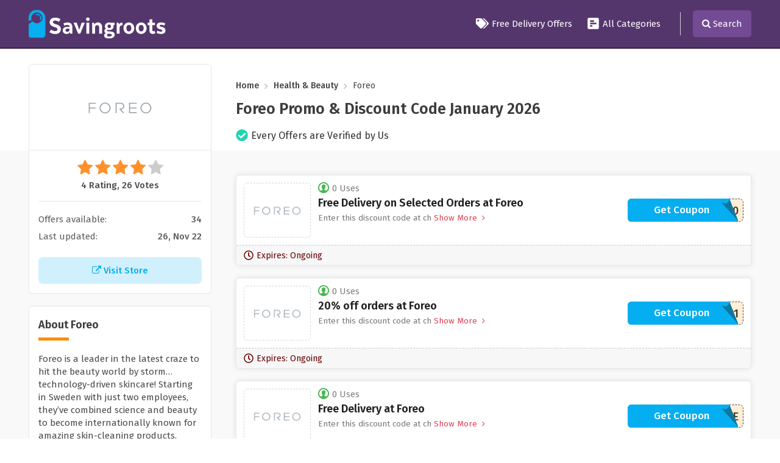

--- FILE ---
content_type: text/html; charset=UTF-8
request_url: https://www.savingroots.com/store/foreo-international-discount-codes
body_size: 12849
content:

<!DOCTYPE html>
<html lang="en">
<head>
<meta http-equiv="Content-Type" content="text/html; charset=utf-8" />
<meta name="csrf-token" content="3f189b764ee9c0d56b86a3df38157e44" />
<meta name="viewport" content="width=device-width, initial-scale=1">
<link rel="icon" href="https://www.savingroots.com/assets/uploads/required/1987654352_sr_favicon.png" type="image/gif" >
<title>10% Off w/ Foreo Promo Codes January 2026</title>
<meta name="description" content="Average saving of $20 on Foreo discount codes having 34 deals for you to avail discount at checkout. Use our verified Foreo promo code & save now."/><link rel="stylesheet" href="https://www.savingroots.com/assets/theme/css/all.min.css"/>
<meta name=’lhverifycode’ content=”32dc01246faccb7f5b3cad5016dd5033” />
<!-- Ganet site verification 53effe064026ed099e1b -->
<meta name="google-site-verification" content="pZU5rMNiKTdUicrtBDYq4SseKRDwy7MBLxGaQdoJ3qY" />
<script async custom-element="amp-skimlinks" src="https://cdn.ampproject.org/v0/amp-skimlinks-0.1.js"></script>
 <meta name='webgains-site-verification' content='zcfpqf0a' />
<meta name="verify-admitad" content="ede73938e6" />
<meta name="partnerboostverifycode" content="32dc01246faccb7f5b3cad5016dd5033">
<meta name="partnerboostverifycode" content="32dc01246faccb7f5b3cad5016dd5033" />
<meta name="linkbuxverifycode" content="32dc01246faccb7f5b3cad5016dd5033" />
<meta name="linkbuxverifycode" content="32dc01246faccb7f5b3cad5016dd5033" /></head>
<body>
<input type="hidden" value="single_store" class="page_name"/>
<input type="hidden" value="https://www.savingroots.com/" id="sitebase_url"/>
<div class="main-header">
  <div id="main-menu" class="wa-main-menu main-menu">
    <div class="wathemes-menu relative">
      <div class="navbar navbar-default theme-bg mar0" role="navigation">
        <div class="container">
          <div class="row">
            <div class="col-md-12">
              <div class="flexed header-flex">
                <div class="web_logo">
                  <a href="https://www.savingroots.com/">
                    <img class="site_logo" src="https://www.savingroots.com/assets/uploads/required/234245751_SR_LOGO.png" />
                  </a>
                </div>
                <ul class="navigation-menu">
                  <li><a href="https://www.savingroots.com/free-delivery-offers"><span class="svg_icon"><svg aria-hidden="true" focusable="false" data-prefix="fas" data-icon="tags" class="svg-inline--fa fa-tags fa-w-20" role="img" xmlns="http://www.w3.org/2000/svg" viewBox="0 0 640 512"><path  d="M497.941 225.941L286.059 14.059A48 48 0 0 0 252.118 0H48C21.49 0 0 21.49 0 48v204.118a48 48 0 0 0 14.059 33.941l211.882 211.882c18.744 18.745 49.136 18.746 67.882 0l204.118-204.118c18.745-18.745 18.745-49.137 0-67.882zM112 160c-26.51 0-48-21.49-48-48s21.49-48 48-48 48 21.49 48 48-21.49 48-48 48zm513.941 133.823L421.823 497.941c-18.745 18.745-49.137 18.745-67.882 0l-.36-.36L527.64 323.522c16.999-16.999 26.36-39.6 26.36-63.64s-9.362-46.641-26.36-63.64L331.397 0h48.721a48 48 0 0 1 33.941 14.059l211.882 211.882c18.745 18.745 18.745 49.137 0 67.882z"></path></svg></span> Free Delivery Offers</a></li>
                  <!--<li><a href="https://www.savingroots.com/stores"><span class="svg_icon"><svg xmlns="http://www.w3.org/2000/svg" version="1.0" viewBox="0 0 980.000000 874.000000" preserveAspectRatio="xMidYMid meet"><g transform="translate(0.000000,874.000000) scale(0.100000,-0.100000)"  stroke="none"><path d="M540 8185 l0 -545 4360 0 4360 0 0 545 0 545 -4360 0 -4360 0 0 -545z"/><path d="M267 5732 l-268 -1367 1 -547 0 -548 270 0 270 0 0 -1635 0 -1635 2728 2 2727 3 3 1632 2 1633 1085 0 1085 0 0 -1635 0 -1635 545 0 545 0 0 1635 0 1635 270 0 270 0 0 548 1 547 -268 1367 -268 1368 -4365 0 -4365 0 -268 -1368z m4633 -3547 l0 -1085 -1632 2 -1633 3 -3 1083 -2 1082 1635 0 1635 0 0 -1085z"/></g></svg></span>All Stores</a></li>-->
                  <li><a href="https://www.savingroots.com/categories"><span class="svg_icon">
			<svg aria-hidden="true" focusable="false" data-prefix="fas" data-icon="poll-h" class="svg-inline--fa fa-poll-h fa-w-14" role="img" xmlns="http://www.w3.org/2000/svg" viewBox="0 0 448 512"><path  d="M448 432V80c0-26.5-21.5-48-48-48H48C21.5 32 0 53.5 0 80v352c0 26.5 21.5 48 48 48h352c26.5 0 48-21.5 48-48zM112 192c-8.84 0-16-7.16-16-16v-32c0-8.84 7.16-16 16-16h128c8.84 0 16 7.16 16 16v32c0 8.84-7.16 16-16 16H112zm0 96c-8.84 0-16-7.16-16-16v-32c0-8.84 7.16-16 16-16h224c8.84 0 16 7.16 16 16v32c0 8.84-7.16 16-16 16H112zm0 96c-8.84 0-16-7.16-16-16v-32c0-8.84 7.16-16 16-16h64c8.84 0 16 7.16 16 16v32c0 8.84-7.16 16-16 16h-64z"></path></svg></span> All Categories</a></li>
                  <li class="li-seperator"></li>
                  <!-- <li class="search-li"><a href="javascript:void(0)" class="searchbtn">Search <i class="fa fa-search" style="margin-left:3px"></i> </a></li> -->
                </ul>
                <div class="open_menu_btn"><svg aria-hidden="true" focusable="false" data-prefix="fas" data-icon="bars" class="svg-inline--fa fa-bars fa-w-14" role="img" xmlns="http://www.w3.org/2000/svg" viewBox="0 0 448 512"><path d="M16 132h416c8.837 0 16-7.163 16-16V76c0-8.837-7.163-16-16-16H16C7.163 60 0 67.163 0 76v40c0 8.837 7.163 16 16 16zm0 160h416c8.837 0 16-7.163 16-16v-40c0-8.837-7.163-16-16-16H16c-8.837 0-16 7.163-16 16v40c0 8.837 7.163 16 16 16zm0 160h416c8.837 0 16-7.163 16-16v-40c0-8.837-7.163-16-16-16H16c-8.837 0-16 7.163-16 16v40c0 8.837 7.163 16 16 16z"></path></svg> <span>Menu</span></div>
                <div class="search-icon"><i class="fa fa-search"></i> <span>Search</span></div>
              </div>
            </div>
          </div>
        </div>
      </div>
    </div>
    <div id="search-open" class="top-search">
      <div class="container">
        <div class="row">
          <div class="col-lg-9 col-lg-push-1">
            <form action="https://www.savingroots.com/async/ajax/search" class="search-bar form-search" id="search_form_indet" method="post" accept-charset="utf-8">
<input type="hidden" name="_token" value="3f189b764ee9c0d56b86a3df38157e44" />                                                                    
              <input type="search" name="search_query" autocomplete="off" id="search-textbox" class="form-control" placeholder="Search Thousands of Discounts in SavingRoots">
              <span class="form-search-icon"><i class="fa fa-search"></i></span>
            </form>                        <div class="search-result-operator">
                              <ul class="ls-list">
                                                      <li><a href="https://www.savingroots.com/store/yandy-coupon-code"> <img class="lazySearchImageLoad" data-src="https://www.savingroots.com/assets/uploads/stores/1186635636_yandy.jpg"> Yandy </a></li>
                                                      <li><a href="https://www.savingroots.com/store/money-clothing-discount-code"> <img class="lazySearchImageLoad" data-src="https://www.savingroots.com/assets/uploads/stores/1725060869_Money_Clothing.png"> Money Clothing </a></li>
                                                      <li><a href="https://www.savingroots.com/store/ariat"> <img class="lazySearchImageLoad" data-src="https://www.savingroots.com/assets/uploads/stores/715954817_Ariat.png"> Ariat </a></li>
                                                      <li><a href="https://www.savingroots.com/store/shoeaholics-discount-code"> <img class="lazySearchImageLoad" data-src="https://www.savingroots.com/assets/uploads/stores/1990119558_shoeaholics.jpg"> Shoeaholics </a></li>
                                                      <li><a href="https://www.savingroots.com/store/felina-coupon-code"> <img class="lazySearchImageLoad" data-src="https://www.savingroots.com/assets/uploads/stores/1442311231_Felina.png"> Felina </a></li>
                                  </ul>
                          </div>
          </div>
        </div>
      </div>
    </div>
  </div>
</div>

<div class="section single-store profile-section">
  <div class="container">
    <div class="row">
      <div class="col-lg-12">
        <div class="flex-container">
          <div class="fixed-width">
            <div class="store-pc">
            <a href="https://www.savingroots.com/out/foreo-international-discount-codes" target="_blank">
              <div class="web_imagebox">
                <img class="lazy" data-src="https://www.savingroots.com/assets/uploads/stores/1427914067.png">
              </div>
              </a>
            </div>
          </div>
          <div class="flexible-width">
            <nav aria-label="breadcrumbs" class="rank-math-breadcrumb">
              <p>
                <a href="https://www.savingroots.com/">Home</a>
                <span class="separator"><i class="fa fa-angle-right" aria-hidden="true"></i></span>
                                  <a href="https://www.savingroots.com/category/health-and-beauty">Health & Beauty</a>
                                <span class="separator"><i class="fa fa-angle-right" aria-hidden="true"></i></span>
                <span class="last">Foreo</span>
              </p>
            </nav>
            <h1 class="store-title">Foreo   Promo & Discount Code   January  2026</h1>
            <div class="verified-store-check">
              <svg aria-hidden="true" focusable="false" data-prefix="fas" data-icon="check-circle" class="svg-inline--fa fa-check-circle fa-w-16" role="img" xmlns="http://www.w3.org/2000/svg" viewBox="0 0 512 512"><path d="M504 256c0 136.967-111.033 248-248 248S8 392.967 8 256 119.033 8 256 8s248 111.033 248 248zM227.314 387.314l184-184c6.248-6.248 6.248-16.379 0-22.627l-22.627-22.627c-6.248-6.249-16.379-6.249-22.628 0L216 308.118l-70.059-70.059c-6.248-6.248-16.379-6.248-22.628 0l-22.627 22.627c-6.248 6.248-6.248 16.379 0 22.627l104 104c6.249 6.249 16.379 6.249 22.628.001z"></path></svg>              <span>Every Offers are Verified by Us</span>
            </div>
          </div>
        </div>
      </div>
    </div>
  </div>
</div>
<div class="section bg store-main-wrapper" style="padding:0">
  <div class="container">
    <div class="row">
      <div class="col-lg-12">
        <div class="flex-container">
          <div class="fixed-width">
            <div class="panel store-first">
              <div class="rating-stars">
                <ul id="stars" data-store-id="504">
                  <li class="star selected" title="Poor" data-value="1">
                  <i class="fa fa-star"></i>
                  </li>
                  <li class="star selected" title="Fair" data-value="2">
                  <i class="fa fa-star"></i>
                  </li>
                  <li class="star selected" title="Good" data-value="3">
                  <i class="fa fa-star"></i>
                  </li>
                  <li class="star selected" title="Excellent" data-value="4">
                  <i class="fa fa-star"></i>
                  </li>
                  <li class="star " title="WOW!!!" data-value="5">
                  <i class="fa fa-star"></i>
                  </li>
                </ul>
                <p>4 Rating, 26 Votes</p>
              </div>


              
              <ul class="about-stores-counts">
                <li>Offers available: <strong>34</strong></li>
                <li>Last updated: <strong>26, Nov 22</strong></li>
              </ul>


              <a href="https://www.savingroots.com/out/foreo-international-discount-codes" class="store-visit-btn" target="_blank">
                <i class="fa fa-external-link"></i> Visit Store
              </a>
            </div>
            

                          <div class="panel">
                <h2 class="panel-title">About Foreo</h2>
                <div class="store-description">
                    <p>Foreo is a leader in the latest craze to hit the beauty world by storm… technology-driven skincare! Starting in Sweden with just two employees, they’ve combined science and beauty to become internationally known for amazing skin-cleaning products.</p> <p>The Foreo Luna, the award-winning electric facial cleansing brush, is the signature creation, and you can now shop extensive range of skincare devices, products, and electric toothbrushes. Brushes even have inbuilt technology to tell you your skin’s hydration and oil levels within seconds.</p> <p>When it comes to the next era of beauty, Foreo is at the forefront with products that will leave your skin clean, clear, and fabulous, whatever your skin type.</p>   
                </div>
              </div>
            
                        <div class="panel with-border related-categories">
              <h2 class="panel-title">Retated Categories</h2>
              <div class="cubes-block">
                                  <span class="single-cube">
                    <a href="https://www.savingroots.com/category/health-and-beauty">Health & Beauty</a>
                  </span>
                              </div>
            </div>
            
                                    <div class="panel with-border related-categories">
              <h2 class="panel-title">Similar Stores</h2>
              <div class="cubes-block">
                                  <span class="single-cube">
                    <a href="https://www.savingroots.com/store/watermans-discount-codes">Watermans</a>
                  </span>
                                  <span class="single-cube">
                    <a href="https://www.savingroots.com/store/reverse-life-discount-codes">Reverse Life</a>
                  </span>
                                  <span class="single-cube">
                    <a href="https://www.savingroots.com/store/beauty-expert-discount-codes">Beauty Expert</a>
                  </span>
                                  <span class="single-cube">
                    <a href="https://www.savingroots.com/store/optifast-discount-codes">Optifast</a>
                  </span>
                                  <span class="single-cube">
                    <a href="https://www.savingroots.com/store/go-groopie-discount-codes">Go Groopie</a>
                  </span>
                                  <span class="single-cube">
                    <a href="https://www.savingroots.com/store/morphe-discount-codes">Morphe</a>
                  </span>
                                  <span class="single-cube">
                    <a href="https://www.savingroots.com/store/eve-lom-discount-codes">Eve Lom</a>
                  </span>
                                  <span class="single-cube">
                    <a href="https://www.savingroots.com/store/every-health-discount-codes">Every Health</a>
                  </span>
                                  <span class="single-cube">
                    <a href="https://www.savingroots.com/store/ayp-healthcare-discount-codes">AYP Healthcare</a>
                  </span>
                                  <span class="single-cube">
                    <a href="https://www.savingroots.com/store/skin-and-me-discount-codes">Skin + Me</a>
                  </span>
                                  <span class="single-cube">
                    <a href="https://www.savingroots.com/store/grow-gorgeous-discount-codes">Grow Gorgeous</a>
                  </span>
                                  <span class="single-cube">
                    <a href="https://www.savingroots.com/store/revitive-discount-codes">Revitive</a>
                  </span>
                                  <span class="single-cube">
                    <a href="https://www.savingroots.com/store/evolutions-organics-discount-codes">Evolutions Organics</a>
                  </span>
                                  <span class="single-cube">
                    <a href="https://www.savingroots.com/store/iherb-promo-codes">iHerb</a>
                  </span>
                                  <span class="single-cube">
                    <a href="https://www.savingroots.com/store/urban-decay-discount-codes">Urban Decay</a>
                  </span>
                                  <span class="single-cube">
                    <a href="https://www.savingroots.com/store/minami-uk-discount-codes">Minami</a>
                  </span>
                                  <span class="single-cube">
                    <a href="https://www.savingroots.com/store/decleor-discount-codes">Decleor</a>
                  </span>
                                  <span class="single-cube">
                    <a href="https://www.savingroots.com/store/lululemon-discount-codes">Lululemon</a>
                  </span>
                                  <span class="single-cube">
                    <a href="https://www.savingroots.com/store/clinique-discount-codes">Clinique</a>
                  </span>
                                  <span class="single-cube">
                    <a href="https://www.savingroots.com/store/comvita-discount-codes">Comvita</a>
                  </span>
                              </div>
            </div>
            

            
            
          </div>
          <div class="flexible-width">
            <div class="store-offers-wrapper">
                            

<div class="homepage-coupon single_store_coupon active_coupon">

  <div class="flex-offer">
     <div class="offer-dp">
      <a href="javascript:void(0)" class="image_code_btn" data-id="16086" data-clipboard-text="SUMMER2020">        <div class="web_imagebox">
          <img data-src="https://www.savingroots.com/assets/uploads/stores/1427914067.png" class="img-responsive lazy">
        </div>
       <!--  <div class="offer-type">
          CODE        </div> -->
      </a>    </div>

    <div class="content-wrapper">
      <span class="widget flex"><img data-src="https://www.savingroots.com/assets/theme/images/svgs/offer-uses.svg" class="lazy">0 Uses</span>
      <div class="td-box">
        <h3 class="coupon-title coupon-hop copycodebtn" data-id="16086" data-clipboard-text="SUMMER2020"> Free Delivery on Selected Orders at Foreo</h3>
        <div class="offer-description makeItShort" str-length="30">Enter this discount code at checkout to get free delivery on selected orders at Foreo.</div>
      </div>
   </div>


    


    <div class="offer-action">
      <a href="javascript:;" class="coupon-button coupon-code" data-id="16086" data-clipboard-text="SUMMER2020">
		          <span class="coupon-button--code">***MMER2020</span>
		          <span class="coupon-button--text">Get Coupon</span>
		        </a>
          </div>
   
  </div>
  <div class="hp-footer">
    <span class="widget expiry_date">
      <svg aria-hidden="true" focusable="false" data-prefix="far" data-icon="clock" class="svg-inline--fa fa-clock fa-w-16" role="img" xmlns="http://www.w3.org/2000/svg" viewBox="0 0 512 512"><path fill="currentColor" d="M256 8C119 8 8 119 8 256s111 248 248 248 248-111 248-248S393 8 256 8zm0 448c-110.5 0-200-89.5-200-200S145.5 56 256 56s200 89.5 200 200-89.5 200-200 200zm61.8-104.4l-84.9-61.7c-3.1-2.3-4.9-5.9-4.9-9.7V116c0-6.6 5.4-12 12-12h32c6.6 0 12 5.4 12 12v141.7l66.8 48.6c5.4 3.9 6.5 11.4 2.6 16.8L334.6 349c-3.9 5.3-11.4 6.5-16.8 2.6z"></path></svg>      Expires: Ongoing    </span>
  </div>
</div>                            

<div class="homepage-coupon single_store_coupon active_coupon">

  <div class="flex-offer">
     <div class="offer-dp">
      <a href="javascript:void(0)" class="image_code_btn" data-id="63239" data-clipboard-text="SKIN2021">        <div class="web_imagebox">
          <img data-src="https://www.savingroots.com/assets/uploads/stores/1427914067.png" class="img-responsive lazy">
        </div>
       <!--  <div class="offer-type">
          CODE        </div> -->
      </a>    </div>

    <div class="content-wrapper">
      <span class="widget flex"><img data-src="https://www.savingroots.com/assets/theme/images/svgs/offer-uses.svg" class="lazy">0 Uses</span>
      <div class="td-box">
        <h3 class="coupon-title coupon-hop copycodebtn" data-id="63239" data-clipboard-text="SKIN2021"> 20% off orders at Foreo</h3>
        <div class="offer-description makeItShort" str-length="30">Enter this discount code at checkout to save 20% on orders at Foreo.</div>
      </div>
   </div>


    


    <div class="offer-action">
      <a href="javascript:;" class="coupon-button coupon-code" data-id="63239" data-clipboard-text="SKIN2021">
		          <span class="coupon-button--code">***IN2021</span>
		          <span class="coupon-button--text">Get Coupon</span>
		        </a>
          </div>
   
  </div>
  <div class="hp-footer">
    <span class="widget expiry_date">
      <svg aria-hidden="true" focusable="false" data-prefix="far" data-icon="clock" class="svg-inline--fa fa-clock fa-w-16" role="img" xmlns="http://www.w3.org/2000/svg" viewBox="0 0 512 512"><path fill="currentColor" d="M256 8C119 8 8 119 8 256s111 248 248 248 248-111 248-248S393 8 256 8zm0 448c-110.5 0-200-89.5-200-200S145.5 56 256 56s200 89.5 200 200-89.5 200-200 200zm61.8-104.4l-84.9-61.7c-3.1-2.3-4.9-5.9-4.9-9.7V116c0-6.6 5.4-12 12-12h32c6.6 0 12 5.4 12 12v141.7l66.8 48.6c5.4 3.9 6.5 11.4 2.6 16.8L334.6 349c-3.9 5.3-11.4 6.5-16.8 2.6z"></path></svg>      Expires: Ongoing    </span>
  </div>
</div>                            

<div class="homepage-coupon single_store_coupon active_coupon">

  <div class="flex-offer">
     <div class="offer-dp">
      <a href="javascript:void(0)" class="image_code_btn" data-id="63240" data-clipboard-text="STAYSAFE">        <div class="web_imagebox">
          <img data-src="https://www.savingroots.com/assets/uploads/stores/1427914067.png" class="img-responsive lazy">
        </div>
       <!--  <div class="offer-type">
          CODE        </div> -->
      </a>    </div>

    <div class="content-wrapper">
      <span class="widget flex"><img data-src="https://www.savingroots.com/assets/theme/images/svgs/offer-uses.svg" class="lazy">0 Uses</span>
      <div class="td-box">
        <h3 class="coupon-title coupon-hop copycodebtn" data-id="63240" data-clipboard-text="STAYSAFE"> Free Delivery at Foreo</h3>
        <div class="offer-description makeItShort" str-length="30">Enter this discount code at checkout to get free delivery at Foreo.</div>
      </div>
   </div>


    


    <div class="offer-action">
      <a href="javascript:;" class="coupon-button coupon-code" data-id="63240" data-clipboard-text="STAYSAFE">
		          <span class="coupon-button--code">***AYSAFE</span>
		          <span class="coupon-button--text">Get Coupon</span>
		        </a>
          </div>
   
  </div>
  <div class="hp-footer">
    <span class="widget expiry_date">
      <svg aria-hidden="true" focusable="false" data-prefix="far" data-icon="clock" class="svg-inline--fa fa-clock fa-w-16" role="img" xmlns="http://www.w3.org/2000/svg" viewBox="0 0 512 512"><path fill="currentColor" d="M256 8C119 8 8 119 8 256s111 248 248 248 248-111 248-248S393 8 256 8zm0 448c-110.5 0-200-89.5-200-200S145.5 56 256 56s200 89.5 200 200-89.5 200-200 200zm61.8-104.4l-84.9-61.7c-3.1-2.3-4.9-5.9-4.9-9.7V116c0-6.6 5.4-12 12-12h32c6.6 0 12 5.4 12 12v141.7l66.8 48.6c5.4 3.9 6.5 11.4 2.6 16.8L334.6 349c-3.9 5.3-11.4 6.5-16.8 2.6z"></path></svg>      Expires: Ongoing    </span>
  </div>
</div>                            

<div class="homepage-coupon single_store_coupon active_coupon">

  <div class="flex-offer">
     <div class="offer-dp">
      <a href="javascript:void(0)" class="image_code_btn" data-id="4666" data-clipboard-text=" ">        <div class="web_imagebox">
          <img data-src="https://www.savingroots.com/assets/uploads/stores/1427914067.png" class="img-responsive lazy">
        </div>
       <!--  <div class="offer-type">
          DEAL        </div> -->
      </a>    </div>

    <div class="content-wrapper">
      <span class="widget flex"><img data-src="https://www.savingroots.com/assets/theme/images/svgs/offer-uses.svg" class="lazy">0 Uses</span>
      <div class="td-box">
        <h3 class="coupon-title coupon-hop copycodebtn" data-id="4666" data-clipboard-text=" "> Free Delivery on Orders over &pound;45 at Foreo</h3>
        <div class="offer-description makeItShort" str-length="30">Click on this link to get free delivery on orders over &pound;45 at Foreo.</div>
      </div>
   </div>


    


    <div class="offer-action">
      
				<a href="javascript:;" class="coupon-button coupon-sale" data-id="4666" data-clipboard-text=" ">
          <span class="coupon-button--text">Get Deal</span>
        </a>
			
          </div>
   
  </div>
  <div class="hp-footer">
    <span class="widget expiry_date">
      <svg aria-hidden="true" focusable="false" data-prefix="far" data-icon="clock" class="svg-inline--fa fa-clock fa-w-16" role="img" xmlns="http://www.w3.org/2000/svg" viewBox="0 0 512 512"><path fill="currentColor" d="M256 8C119 8 8 119 8 256s111 248 248 248 248-111 248-248S393 8 256 8zm0 448c-110.5 0-200-89.5-200-200S145.5 56 256 56s200 89.5 200 200-89.5 200-200 200zm61.8-104.4l-84.9-61.7c-3.1-2.3-4.9-5.9-4.9-9.7V116c0-6.6 5.4-12 12-12h32c6.6 0 12 5.4 12 12v141.7l66.8 48.6c5.4 3.9 6.5 11.4 2.6 16.8L334.6 349c-3.9 5.3-11.4 6.5-16.8 2.6z"></path></svg>      Expires: Ongoing    </span>
  </div>
</div>                            

<div class="homepage-coupon single_store_coupon active_coupon">

  <div class="flex-offer">
     <div class="offer-dp">
      <a href="javascript:void(0)" class="image_code_btn" data-id="4667" data-clipboard-text=" ">        <div class="web_imagebox">
          <img data-src="https://www.savingroots.com/assets/uploads/stores/1427914067.png" class="img-responsive lazy">
        </div>
       <!--  <div class="offer-type">
          DEAL        </div> -->
      </a>    </div>

    <div class="content-wrapper">
      <span class="widget flex"><img data-src="https://www.savingroots.com/assets/theme/images/svgs/offer-uses.svg" class="lazy">0 Uses</span>
      <div class="td-box">
        <h3 class="coupon-title coupon-hop copycodebtn" data-id="4667" data-clipboard-text=" "> Get Special Offers and Discounts with Foreo's Newsletter Sign Up</h3>
        <div class="offer-description makeItShort" str-length="30">Click on this link to get special offers and discounts with Foreo's newsletter sign up.</div>
      </div>
   </div>


    


    <div class="offer-action">
      
				<a href="javascript:;" class="coupon-button coupon-sale" data-id="4667" data-clipboard-text=" ">
          <span class="coupon-button--text">Get Deal</span>
        </a>
			
          </div>
   
  </div>
  <div class="hp-footer">
    <span class="widget expiry_date">
      <svg aria-hidden="true" focusable="false" data-prefix="far" data-icon="clock" class="svg-inline--fa fa-clock fa-w-16" role="img" xmlns="http://www.w3.org/2000/svg" viewBox="0 0 512 512"><path fill="currentColor" d="M256 8C119 8 8 119 8 256s111 248 248 248 248-111 248-248S393 8 256 8zm0 448c-110.5 0-200-89.5-200-200S145.5 56 256 56s200 89.5 200 200-89.5 200-200 200zm61.8-104.4l-84.9-61.7c-3.1-2.3-4.9-5.9-4.9-9.7V116c0-6.6 5.4-12 12-12h32c6.6 0 12 5.4 12 12v141.7l66.8 48.6c5.4 3.9 6.5 11.4 2.6 16.8L334.6 349c-3.9 5.3-11.4 6.5-16.8 2.6z"></path></svg>      Expires: Ongoing    </span>
  </div>
</div>                            

<div class="homepage-coupon single_store_coupon active_coupon">

  <div class="flex-offer">
     <div class="offer-dp">
      <a href="javascript:void(0)" class="image_code_btn" data-id="4669" data-clipboard-text=" ">        <div class="web_imagebox">
          <img data-src="https://www.savingroots.com/assets/uploads/stores/1427914067.png" class="img-responsive lazy">
        </div>
       <!--  <div class="offer-type">
          DEAL        </div> -->
      </a>    </div>

    <div class="content-wrapper">
      <span class="widget flex"><img data-src="https://www.savingroots.com/assets/theme/images/svgs/offer-uses.svg" class="lazy">0 Uses</span>
      <div class="td-box">
        <h3 class="coupon-title coupon-hop copycodebtn" data-id="4669" data-clipboard-text=" "> Save on Bestseller Items at Foreo</h3>
        <div class="offer-description makeItShort" str-length="30">Click on this link and save on bestseller items at Foreo.</div>
      </div>
   </div>


    


    <div class="offer-action">
      
				<a href="javascript:;" class="coupon-button coupon-sale" data-id="4669" data-clipboard-text=" ">
          <span class="coupon-button--text">Get Deal</span>
        </a>
			
          </div>
   
  </div>
  <div class="hp-footer">
    <span class="widget expiry_date">
      <svg aria-hidden="true" focusable="false" data-prefix="far" data-icon="clock" class="svg-inline--fa fa-clock fa-w-16" role="img" xmlns="http://www.w3.org/2000/svg" viewBox="0 0 512 512"><path fill="currentColor" d="M256 8C119 8 8 119 8 256s111 248 248 248 248-111 248-248S393 8 256 8zm0 448c-110.5 0-200-89.5-200-200S145.5 56 256 56s200 89.5 200 200-89.5 200-200 200zm61.8-104.4l-84.9-61.7c-3.1-2.3-4.9-5.9-4.9-9.7V116c0-6.6 5.4-12 12-12h32c6.6 0 12 5.4 12 12v141.7l66.8 48.6c5.4 3.9 6.5 11.4 2.6 16.8L334.6 349c-3.9 5.3-11.4 6.5-16.8 2.6z"></path></svg>      Expires: Ongoing    </span>
  </div>
</div>                            

<div class="homepage-coupon single_store_coupon active_coupon">

  <div class="flex-offer">
     <div class="offer-dp">
      <a href="javascript:void(0)" class="image_code_btn" data-id="16087" data-clipboard-text=" ">        <div class="web_imagebox">
          <img data-src="https://www.savingroots.com/assets/uploads/stores/1427914067.png" class="img-responsive lazy">
        </div>
       <!--  <div class="offer-type">
          DEAL        </div> -->
      </a>    </div>

    <div class="content-wrapper">
      <span class="widget flex"><img data-src="https://www.savingroots.com/assets/theme/images/svgs/offer-uses.svg" class="lazy">0 Uses</span>
      <div class="td-box">
        <h3 class="coupon-title coupon-hop copycodebtn" data-id="16087" data-clipboard-text=" "> Oral Care Products from &pound;8 at Foreo</h3>
        <div class="offer-description makeItShort" str-length="30">Click on this link to get oral care products from &pound;8 at Foreo.</div>
      </div>
   </div>


    


    <div class="offer-action">
      
				<a href="javascript:;" class="coupon-button coupon-sale" data-id="16087" data-clipboard-text=" ">
          <span class="coupon-button--text">Get Deal</span>
        </a>
			
          </div>
   
  </div>
  <div class="hp-footer">
    <span class="widget expiry_date">
      <svg aria-hidden="true" focusable="false" data-prefix="far" data-icon="clock" class="svg-inline--fa fa-clock fa-w-16" role="img" xmlns="http://www.w3.org/2000/svg" viewBox="0 0 512 512"><path fill="currentColor" d="M256 8C119 8 8 119 8 256s111 248 248 248 248-111 248-248S393 8 256 8zm0 448c-110.5 0-200-89.5-200-200S145.5 56 256 56s200 89.5 200 200-89.5 200-200 200zm61.8-104.4l-84.9-61.7c-3.1-2.3-4.9-5.9-4.9-9.7V116c0-6.6 5.4-12 12-12h32c6.6 0 12 5.4 12 12v141.7l66.8 48.6c5.4 3.9 6.5 11.4 2.6 16.8L334.6 349c-3.9 5.3-11.4 6.5-16.8 2.6z"></path></svg>      Expires: Ongoing    </span>
  </div>
</div>                            

<div class="homepage-coupon single_store_coupon active_coupon">

  <div class="flex-offer">
     <div class="offer-dp">
      <a href="javascript:void(0)" class="image_code_btn" data-id="24338" data-clipboard-text=" ">        <div class="web_imagebox">
          <img data-src="https://www.savingroots.com/assets/uploads/stores/1427914067.png" class="img-responsive lazy">
        </div>
       <!--  <div class="offer-type">
          DEAL        </div> -->
      </a>    </div>

    <div class="content-wrapper">
      <span class="widget flex"><img data-src="https://www.savingroots.com/assets/theme/images/svgs/offer-uses.svg" class="lazy">0 Uses</span>
      <div class="td-box">
        <h3 class="coupon-title coupon-hop copycodebtn" data-id="24338" data-clipboard-text=" "> 30% off Selected Skincare Products at Foreo</h3>
        <div class="offer-description makeItShort" str-length="30">Click on this link to get 30% discount on skincare products at Foreo.</div>
      </div>
   </div>


    


    <div class="offer-action">
      
				<a href="javascript:;" class="coupon-button coupon-sale" data-id="24338" data-clipboard-text=" ">
          <span class="coupon-button--text">Get Deal</span>
        </a>
			
          </div>
   
  </div>
  <div class="hp-footer">
    <span class="widget expiry_date">
      <svg aria-hidden="true" focusable="false" data-prefix="far" data-icon="clock" class="svg-inline--fa fa-clock fa-w-16" role="img" xmlns="http://www.w3.org/2000/svg" viewBox="0 0 512 512"><path fill="currentColor" d="M256 8C119 8 8 119 8 256s111 248 248 248 248-111 248-248S393 8 256 8zm0 448c-110.5 0-200-89.5-200-200S145.5 56 256 56s200 89.5 200 200-89.5 200-200 200zm61.8-104.4l-84.9-61.7c-3.1-2.3-4.9-5.9-4.9-9.7V116c0-6.6 5.4-12 12-12h32c6.6 0 12 5.4 12 12v141.7l66.8 48.6c5.4 3.9 6.5 11.4 2.6 16.8L334.6 349c-3.9 5.3-11.4 6.5-16.8 2.6z"></path></svg>      Expires: Ongoing    </span>
  </div>
</div>                            

<div class="homepage-coupon single_store_coupon active_coupon">

  <div class="flex-offer">
     <div class="offer-dp">
      <a href="javascript:void(0)" class="image_code_btn" data-id="24339" data-clipboard-text=" ">        <div class="web_imagebox">
          <img data-src="https://www.savingroots.com/assets/uploads/stores/1427914067.png" class="img-responsive lazy">
        </div>
       <!--  <div class="offer-type">
          DEAL        </div> -->
      </a>    </div>

    <div class="content-wrapper">
      <span class="widget flex"><img data-src="https://www.savingroots.com/assets/theme/images/svgs/offer-uses.svg" class="lazy">0 Uses</span>
      <div class="td-box">
        <h3 class="coupon-title coupon-hop copycodebtn" data-id="24339" data-clipboard-text=" "> Bestsellers from &pound;8.90 at Foreo</h3>
        <div class="offer-description makeItShort" str-length="30">Click on this link to get bestsellers from &pound;8.90 at Foreo.</div>
      </div>
   </div>


    


    <div class="offer-action">
      
				<a href="javascript:;" class="coupon-button coupon-sale" data-id="24339" data-clipboard-text=" ">
          <span class="coupon-button--text">Get Deal</span>
        </a>
			
          </div>
   
  </div>
  <div class="hp-footer">
    <span class="widget expiry_date">
      <svg aria-hidden="true" focusable="false" data-prefix="far" data-icon="clock" class="svg-inline--fa fa-clock fa-w-16" role="img" xmlns="http://www.w3.org/2000/svg" viewBox="0 0 512 512"><path fill="currentColor" d="M256 8C119 8 8 119 8 256s111 248 248 248 248-111 248-248S393 8 256 8zm0 448c-110.5 0-200-89.5-200-200S145.5 56 256 56s200 89.5 200 200-89.5 200-200 200zm61.8-104.4l-84.9-61.7c-3.1-2.3-4.9-5.9-4.9-9.7V116c0-6.6 5.4-12 12-12h32c6.6 0 12 5.4 12 12v141.7l66.8 48.6c5.4 3.9 6.5 11.4 2.6 16.8L334.6 349c-3.9 5.3-11.4 6.5-16.8 2.6z"></path></svg>      Expires: Ongoing    </span>
  </div>
</div>                            

<div class="homepage-coupon single_store_coupon active_coupon">

  <div class="flex-offer">
     <div class="offer-dp">
      <a href="javascript:void(0)" class="image_code_btn" data-id="24340" data-clipboard-text=" ">        <div class="web_imagebox">
          <img data-src="https://www.savingroots.com/assets/uploads/stores/1427914067.png" class="img-responsive lazy">
        </div>
       <!--  <div class="offer-type">
          DEAL        </div> -->
      </a>    </div>

    <div class="content-wrapper">
      <span class="widget flex"><img data-src="https://www.savingroots.com/assets/theme/images/svgs/offer-uses.svg" class="lazy">0 Uses</span>
      <div class="td-box">
        <h3 class="coupon-title coupon-hop copycodebtn" data-id="24340" data-clipboard-text=" "> LUNA Collection from &pound;8 at Foreo</h3>
        <div class="offer-description makeItShort" str-length="30">Click on this link to get the LUNA collection from &pound;8 at Foreo.</div>
      </div>
   </div>


    


    <div class="offer-action">
      
				<a href="javascript:;" class="coupon-button coupon-sale" data-id="24340" data-clipboard-text=" ">
          <span class="coupon-button--text">Get Deal</span>
        </a>
			
          </div>
   
  </div>
  <div class="hp-footer">
    <span class="widget expiry_date">
      <svg aria-hidden="true" focusable="false" data-prefix="far" data-icon="clock" class="svg-inline--fa fa-clock fa-w-16" role="img" xmlns="http://www.w3.org/2000/svg" viewBox="0 0 512 512"><path fill="currentColor" d="M256 8C119 8 8 119 8 256s111 248 248 248 248-111 248-248S393 8 256 8zm0 448c-110.5 0-200-89.5-200-200S145.5 56 256 56s200 89.5 200 200-89.5 200-200 200zm61.8-104.4l-84.9-61.7c-3.1-2.3-4.9-5.9-4.9-9.7V116c0-6.6 5.4-12 12-12h32c6.6 0 12 5.4 12 12v141.7l66.8 48.6c5.4 3.9 6.5 11.4 2.6 16.8L334.6 349c-3.9 5.3-11.4 6.5-16.8 2.6z"></path></svg>      Expires: Ongoing    </span>
  </div>
</div>                            

<div class="homepage-coupon single_store_coupon active_coupon">

  <div class="flex-offer">
     <div class="offer-dp">
      <a href="javascript:void(0)" class="image_code_btn" data-id="24341" data-clipboard-text=" ">        <div class="web_imagebox">
          <img data-src="https://www.savingroots.com/assets/uploads/stores/1427914067.png" class="img-responsive lazy">
        </div>
       <!--  <div class="offer-type">
          DEAL        </div> -->
      </a>    </div>

    <div class="content-wrapper">
      <span class="widget flex"><img data-src="https://www.savingroots.com/assets/theme/images/svgs/offer-uses.svg" class="lazy">0 Uses</span>
      <div class="td-box">
        <h3 class="coupon-title coupon-hop copycodebtn" data-id="24341" data-clipboard-text=" "> Free Gift on Selected Orders at Foreo</h3>
        <div class="offer-description makeItShort" str-length="30">Click on this link to get a free gift on selected orders at Foreo.</div>
      </div>
   </div>


    


    <div class="offer-action">
      
				<a href="javascript:;" class="coupon-button coupon-sale" data-id="24341" data-clipboard-text=" ">
          <span class="coupon-button--text">Get Deal</span>
        </a>
			
          </div>
   
  </div>
  <div class="hp-footer">
    <span class="widget expiry_date">
      <svg aria-hidden="true" focusable="false" data-prefix="far" data-icon="clock" class="svg-inline--fa fa-clock fa-w-16" role="img" xmlns="http://www.w3.org/2000/svg" viewBox="0 0 512 512"><path fill="currentColor" d="M256 8C119 8 8 119 8 256s111 248 248 248 248-111 248-248S393 8 256 8zm0 448c-110.5 0-200-89.5-200-200S145.5 56 256 56s200 89.5 200 200-89.5 200-200 200zm61.8-104.4l-84.9-61.7c-3.1-2.3-4.9-5.9-4.9-9.7V116c0-6.6 5.4-12 12-12h32c6.6 0 12 5.4 12 12v141.7l66.8 48.6c5.4 3.9 6.5 11.4 2.6 16.8L334.6 349c-3.9 5.3-11.4 6.5-16.8 2.6z"></path></svg>      Expires: Ongoing    </span>
  </div>
</div>                            

<div class="homepage-coupon single_store_coupon active_coupon">

  <div class="flex-offer">
     <div class="offer-dp">
      <a href="javascript:void(0)" class="image_code_btn" data-id="35616" data-clipboard-text=" ">        <div class="web_imagebox">
          <img data-src="https://www.savingroots.com/assets/uploads/stores/1427914067.png" class="img-responsive lazy">
        </div>
       <!--  <div class="offer-type">
          DEAL        </div> -->
      </a>    </div>

    <div class="content-wrapper">
      <span class="widget flex"><img data-src="https://www.savingroots.com/assets/theme/images/svgs/offer-uses.svg" class="lazy">0 Uses</span>
      <div class="td-box">
        <h3 class="coupon-title coupon-hop copycodebtn" data-id="35616" data-clipboard-text=" "> 25% off Selected Bestsellers at Foreo</h3>
        <div class="offer-description makeItShort" str-length="30">Click on this link to get 25% discount on selected bestsellers at Foreo.</div>
      </div>
   </div>


    


    <div class="offer-action">
      
				<a href="javascript:;" class="coupon-button coupon-sale" data-id="35616" data-clipboard-text=" ">
          <span class="coupon-button--text">Get Deal</span>
        </a>
			
          </div>
   
  </div>
  <div class="hp-footer">
    <span class="widget expiry_date">
      <svg aria-hidden="true" focusable="false" data-prefix="far" data-icon="clock" class="svg-inline--fa fa-clock fa-w-16" role="img" xmlns="http://www.w3.org/2000/svg" viewBox="0 0 512 512"><path fill="currentColor" d="M256 8C119 8 8 119 8 256s111 248 248 248 248-111 248-248S393 8 256 8zm0 448c-110.5 0-200-89.5-200-200S145.5 56 256 56s200 89.5 200 200-89.5 200-200 200zm61.8-104.4l-84.9-61.7c-3.1-2.3-4.9-5.9-4.9-9.7V116c0-6.6 5.4-12 12-12h32c6.6 0 12 5.4 12 12v141.7l66.8 48.6c5.4 3.9 6.5 11.4 2.6 16.8L334.6 349c-3.9 5.3-11.4 6.5-16.8 2.6z"></path></svg>      Expires: Ongoing    </span>
  </div>
</div>                            

<div class="homepage-coupon single_store_coupon active_coupon">

  <div class="flex-offer">
     <div class="offer-dp">
      <a href="javascript:void(0)" class="image_code_btn" data-id="35617" data-clipboard-text=" ">        <div class="web_imagebox">
          <img data-src="https://www.savingroots.com/assets/uploads/stores/1427914067.png" class="img-responsive lazy">
        </div>
       <!--  <div class="offer-type">
          DEAL        </div> -->
      </a>    </div>

    <div class="content-wrapper">
      <span class="widget flex"><img data-src="https://www.savingroots.com/assets/theme/images/svgs/offer-uses.svg" class="lazy">0 Uses</span>
      <div class="td-box">
        <h3 class="coupon-title coupon-hop copycodebtn" data-id="35617" data-clipboard-text=" "> Up to 25% off Selected Skincare Products at Foreo</h3>
        <div class="offer-description makeItShort" str-length="30">Click on this link to get up to 25% discount on selected skincare products at Foreo.</div>
      </div>
   </div>


    


    <div class="offer-action">
      
				<a href="javascript:;" class="coupon-button coupon-sale" data-id="35617" data-clipboard-text=" ">
          <span class="coupon-button--text">Get Deal</span>
        </a>
			
          </div>
   
  </div>
  <div class="hp-footer">
    <span class="widget expiry_date">
      <svg aria-hidden="true" focusable="false" data-prefix="far" data-icon="clock" class="svg-inline--fa fa-clock fa-w-16" role="img" xmlns="http://www.w3.org/2000/svg" viewBox="0 0 512 512"><path fill="currentColor" d="M256 8C119 8 8 119 8 256s111 248 248 248 248-111 248-248S393 8 256 8zm0 448c-110.5 0-200-89.5-200-200S145.5 56 256 56s200 89.5 200 200-89.5 200-200 200zm61.8-104.4l-84.9-61.7c-3.1-2.3-4.9-5.9-4.9-9.7V116c0-6.6 5.4-12 12-12h32c6.6 0 12 5.4 12 12v141.7l66.8 48.6c5.4 3.9 6.5 11.4 2.6 16.8L334.6 349c-3.9 5.3-11.4 6.5-16.8 2.6z"></path></svg>      Expires: Ongoing    </span>
  </div>
</div>                            

<div class="homepage-coupon single_store_coupon active_coupon">

  <div class="flex-offer">
     <div class="offer-dp">
      <a href="javascript:void(0)" class="image_code_btn" data-id="35618" data-clipboard-text=" ">        <div class="web_imagebox">
          <img data-src="https://www.savingroots.com/assets/uploads/stores/1427914067.png" class="img-responsive lazy">
        </div>
       <!--  <div class="offer-type">
          DEAL        </div> -->
      </a>    </div>

    <div class="content-wrapper">
      <span class="widget flex"><img data-src="https://www.savingroots.com/assets/theme/images/svgs/offer-uses.svg" class="lazy">0 Uses</span>
      <div class="td-box">
        <h3 class="coupon-title coupon-hop copycodebtn" data-id="35618" data-clipboard-text=" "> Up to 25% off LUNA Collection at Foreo</h3>
        <div class="offer-description makeItShort" str-length="30">Click on this link to get up to 25% discount on the LUNA collection at Foreo.</div>
      </div>
   </div>


    


    <div class="offer-action">
      
				<a href="javascript:;" class="coupon-button coupon-sale" data-id="35618" data-clipboard-text=" ">
          <span class="coupon-button--text">Get Deal</span>
        </a>
			
          </div>
   
  </div>
  <div class="hp-footer">
    <span class="widget expiry_date">
      <svg aria-hidden="true" focusable="false" data-prefix="far" data-icon="clock" class="svg-inline--fa fa-clock fa-w-16" role="img" xmlns="http://www.w3.org/2000/svg" viewBox="0 0 512 512"><path fill="currentColor" d="M256 8C119 8 8 119 8 256s111 248 248 248 248-111 248-248S393 8 256 8zm0 448c-110.5 0-200-89.5-200-200S145.5 56 256 56s200 89.5 200 200-89.5 200-200 200zm61.8-104.4l-84.9-61.7c-3.1-2.3-4.9-5.9-4.9-9.7V116c0-6.6 5.4-12 12-12h32c6.6 0 12 5.4 12 12v141.7l66.8 48.6c5.4 3.9 6.5 11.4 2.6 16.8L334.6 349c-3.9 5.3-11.4 6.5-16.8 2.6z"></path></svg>      Expires: Ongoing    </span>
  </div>
</div>                            

<div class="homepage-coupon single_store_coupon active_coupon">

  <div class="flex-offer">
     <div class="offer-dp">
      <a href="javascript:void(0)" class="image_code_btn" data-id="35619" data-clipboard-text=" ">        <div class="web_imagebox">
          <img data-src="https://www.savingroots.com/assets/uploads/stores/1427914067.png" class="img-responsive lazy">
        </div>
       <!--  <div class="offer-type">
          DEAL        </div> -->
      </a>    </div>

    <div class="content-wrapper">
      <span class="widget flex"><img data-src="https://www.savingroots.com/assets/theme/images/svgs/offer-uses.svg" class="lazy">0 Uses</span>
      <div class="td-box">
        <h3 class="coupon-title coupon-hop copycodebtn" data-id="35619" data-clipboard-text=" "> 15% off Selected Oral Care Products at Foreo</h3>
        <div class="offer-description makeItShort" str-length="30">Click on this link to get 15% discount on selected oral care products at Foreo.</div>
      </div>
   </div>


    


    <div class="offer-action">
      
				<a href="javascript:;" class="coupon-button coupon-sale" data-id="35619" data-clipboard-text=" ">
          <span class="coupon-button--text">Get Deal</span>
        </a>
			
          </div>
   
  </div>
  <div class="hp-footer">
    <span class="widget expiry_date">
      <svg aria-hidden="true" focusable="false" data-prefix="far" data-icon="clock" class="svg-inline--fa fa-clock fa-w-16" role="img" xmlns="http://www.w3.org/2000/svg" viewBox="0 0 512 512"><path fill="currentColor" d="M256 8C119 8 8 119 8 256s111 248 248 248 248-111 248-248S393 8 256 8zm0 448c-110.5 0-200-89.5-200-200S145.5 56 256 56s200 89.5 200 200-89.5 200-200 200zm61.8-104.4l-84.9-61.7c-3.1-2.3-4.9-5.9-4.9-9.7V116c0-6.6 5.4-12 12-12h32c6.6 0 12 5.4 12 12v141.7l66.8 48.6c5.4 3.9 6.5 11.4 2.6 16.8L334.6 349c-3.9 5.3-11.4 6.5-16.8 2.6z"></path></svg>      Expires: Ongoing    </span>
  </div>
</div>                            

<div class="homepage-coupon single_store_coupon active_coupon">

  <div class="flex-offer">
     <div class="offer-dp">
      <a href="javascript:void(0)" class="image_code_btn" data-id="35620" data-clipboard-text=" ">        <div class="web_imagebox">
          <img data-src="https://www.savingroots.com/assets/uploads/stores/1427914067.png" class="img-responsive lazy">
        </div>
       <!--  <div class="offer-type">
          DEAL        </div> -->
      </a>    </div>

    <div class="content-wrapper">
      <span class="widget flex"><img data-src="https://www.savingroots.com/assets/theme/images/svgs/offer-uses.svg" class="lazy">0 Uses</span>
      <div class="td-box">
        <h3 class="coupon-title coupon-hop copycodebtn" data-id="35620" data-clipboard-text=" "> 15% off Discount and Deals Items at Foreo</h3>
        <div class="offer-description makeItShort" str-length="30">Click on this link and get 15% discount on discount and deals items at Foreo.</div>
      </div>
   </div>


    


    <div class="offer-action">
      
				<a href="javascript:;" class="coupon-button coupon-sale" data-id="35620" data-clipboard-text=" ">
          <span class="coupon-button--text">Get Deal</span>
        </a>
			
          </div>
   
  </div>
  <div class="hp-footer">
    <span class="widget expiry_date">
      <svg aria-hidden="true" focusable="false" data-prefix="far" data-icon="clock" class="svg-inline--fa fa-clock fa-w-16" role="img" xmlns="http://www.w3.org/2000/svg" viewBox="0 0 512 512"><path fill="currentColor" d="M256 8C119 8 8 119 8 256s111 248 248 248 248-111 248-248S393 8 256 8zm0 448c-110.5 0-200-89.5-200-200S145.5 56 256 56s200 89.5 200 200-89.5 200-200 200zm61.8-104.4l-84.9-61.7c-3.1-2.3-4.9-5.9-4.9-9.7V116c0-6.6 5.4-12 12-12h32c6.6 0 12 5.4 12 12v141.7l66.8 48.6c5.4 3.9 6.5 11.4 2.6 16.8L334.6 349c-3.9 5.3-11.4 6.5-16.8 2.6z"></path></svg>      Expires: Ongoing    </span>
  </div>
</div>                            

<div class="homepage-coupon single_store_coupon active_coupon">

  <div class="flex-offer">
     <div class="offer-dp">
      <a href="javascript:void(0)" class="image_code_btn" data-id="35621" data-clipboard-text=" ">        <div class="web_imagebox">
          <img data-src="https://www.savingroots.com/assets/uploads/stores/1427914067.png" class="img-responsive lazy">
        </div>
       <!--  <div class="offer-type">
          DEAL        </div> -->
      </a>    </div>

    <div class="content-wrapper">
      <span class="widget flex"><img data-src="https://www.savingroots.com/assets/theme/images/svgs/offer-uses.svg" class="lazy">0 Uses</span>
      <div class="td-box">
        <h3 class="coupon-title coupon-hop copycodebtn" data-id="35621" data-clipboard-text=" "> Special Offers and Discounts with Foreo's Newsletter Sign Up</h3>
        <div class="offer-description makeItShort" str-length="30">Click on this link to get special offers and discounts with Foreo's newsletter sign up.</div>
      </div>
   </div>


    


    <div class="offer-action">
      
				<a href="javascript:;" class="coupon-button coupon-sale" data-id="35621" data-clipboard-text=" ">
          <span class="coupon-button--text">Get Deal</span>
        </a>
			
          </div>
   
  </div>
  <div class="hp-footer">
    <span class="widget expiry_date">
      <svg aria-hidden="true" focusable="false" data-prefix="far" data-icon="clock" class="svg-inline--fa fa-clock fa-w-16" role="img" xmlns="http://www.w3.org/2000/svg" viewBox="0 0 512 512"><path fill="currentColor" d="M256 8C119 8 8 119 8 256s111 248 248 248 248-111 248-248S393 8 256 8zm0 448c-110.5 0-200-89.5-200-200S145.5 56 256 56s200 89.5 200 200-89.5 200-200 200zm61.8-104.4l-84.9-61.7c-3.1-2.3-4.9-5.9-4.9-9.7V116c0-6.6 5.4-12 12-12h32c6.6 0 12 5.4 12 12v141.7l66.8 48.6c5.4 3.9 6.5 11.4 2.6 16.8L334.6 349c-3.9 5.3-11.4 6.5-16.8 2.6z"></path></svg>      Expires: Ongoing    </span>
  </div>
</div>                            

<div class="homepage-coupon single_store_coupon active_coupon">

  <div class="flex-offer">
     <div class="offer-dp">
      <a href="javascript:void(0)" class="image_code_btn" data-id="35622" data-clipboard-text=" ">        <div class="web_imagebox">
          <img data-src="https://www.savingroots.com/assets/uploads/stores/1427914067.png" class="img-responsive lazy">
        </div>
       <!--  <div class="offer-type">
          DEAL        </div> -->
      </a>    </div>

    <div class="content-wrapper">
      <span class="widget flex"><img data-src="https://www.savingroots.com/assets/theme/images/svgs/offer-uses.svg" class="lazy">0 Uses</span>
      <div class="td-box">
        <h3 class="coupon-title coupon-hop copycodebtn" data-id="35622" data-clipboard-text=" "> 17% Student Discount on Full-Priced Items at Foreo</h3>
        <div class="offer-description makeItShort" str-length="30">Click on this link to get a 17% student discount on full-priced items at Foreo.</div>
      </div>
   </div>


    


    <div class="offer-action">
      
				<a href="javascript:;" class="coupon-button coupon-sale" data-id="35622" data-clipboard-text=" ">
          <span class="coupon-button--text">Get Deal</span>
        </a>
			
          </div>
   
  </div>
  <div class="hp-footer">
    <span class="widget expiry_date">
      <svg aria-hidden="true" focusable="false" data-prefix="far" data-icon="clock" class="svg-inline--fa fa-clock fa-w-16" role="img" xmlns="http://www.w3.org/2000/svg" viewBox="0 0 512 512"><path fill="currentColor" d="M256 8C119 8 8 119 8 256s111 248 248 248 248-111 248-248S393 8 256 8zm0 448c-110.5 0-200-89.5-200-200S145.5 56 256 56s200 89.5 200 200-89.5 200-200 200zm61.8-104.4l-84.9-61.7c-3.1-2.3-4.9-5.9-4.9-9.7V116c0-6.6 5.4-12 12-12h32c6.6 0 12 5.4 12 12v141.7l66.8 48.6c5.4 3.9 6.5 11.4 2.6 16.8L334.6 349c-3.9 5.3-11.4 6.5-16.8 2.6z"></path></svg>      Expires: Ongoing    </span>
  </div>
</div>                            

<div class="homepage-coupon single_store_coupon active_coupon">

  <div class="flex-offer">
     <div class="offer-dp">
      <a href="javascript:void(0)" class="image_code_btn" data-id="35623" data-clipboard-text=" ">        <div class="web_imagebox">
          <img data-src="https://www.savingroots.com/assets/uploads/stores/1427914067.png" class="img-responsive lazy">
        </div>
       <!--  <div class="offer-type">
          DEAL        </div> -->
      </a>    </div>

    <div class="content-wrapper">
      <span class="widget flex"><img data-src="https://www.savingroots.com/assets/theme/images/svgs/offer-uses.svg" class="lazy">0 Uses</span>
      <div class="td-box">
        <h3 class="coupon-title coupon-hop copycodebtn" data-id="35623" data-clipboard-text=" "> Save with Bundles and Gift Sets Offers at Foreo</h3>
        <div class="offer-description makeItShort" str-length="30">Click on this link and save with bundles and gift sets offers at Foreo.</div>
      </div>
   </div>


    


    <div class="offer-action">
      
				<a href="javascript:;" class="coupon-button coupon-sale" data-id="35623" data-clipboard-text=" ">
          <span class="coupon-button--text">Get Deal</span>
        </a>
			
          </div>
   
  </div>
  <div class="hp-footer">
    <span class="widget expiry_date">
      <svg aria-hidden="true" focusable="false" data-prefix="far" data-icon="clock" class="svg-inline--fa fa-clock fa-w-16" role="img" xmlns="http://www.w3.org/2000/svg" viewBox="0 0 512 512"><path fill="currentColor" d="M256 8C119 8 8 119 8 256s111 248 248 248 248-111 248-248S393 8 256 8zm0 448c-110.5 0-200-89.5-200-200S145.5 56 256 56s200 89.5 200 200-89.5 200-200 200zm61.8-104.4l-84.9-61.7c-3.1-2.3-4.9-5.9-4.9-9.7V116c0-6.6 5.4-12 12-12h32c6.6 0 12 5.4 12 12v141.7l66.8 48.6c5.4 3.9 6.5 11.4 2.6 16.8L334.6 349c-3.9 5.3-11.4 6.5-16.8 2.6z"></path></svg>      Expires: Ongoing    </span>
  </div>
</div>                            

<div class="homepage-coupon single_store_coupon active_coupon">

  <div class="flex-offer">
     <div class="offer-dp">
      <a href="javascript:void(0)" class="image_code_btn" data-id="46718" data-clipboard-text=" ">        <div class="web_imagebox">
          <img data-src="https://www.savingroots.com/assets/uploads/stores/1427914067.png" class="img-responsive lazy">
        </div>
       <!--  <div class="offer-type">
          DEAL        </div> -->
      </a>    </div>

    <div class="content-wrapper">
      <span class="widget flex"><img data-src="https://www.savingroots.com/assets/theme/images/svgs/offer-uses.svg" class="lazy">0 Uses</span>
      <div class="td-box">
        <h3 class="coupon-title coupon-hop copycodebtn" data-id="46718" data-clipboard-text=" "> Flash Sale: Up to 50% off Selected Items at Foreo</h3>
        <div class="offer-description makeItShort" str-length="30">Click on this link to get up to 50% discount on selected items at Foreo.</div>
      </div>
   </div>


    


    <div class="offer-action">
      
				<a href="javascript:;" class="coupon-button coupon-sale" data-id="46718" data-clipboard-text=" ">
          <span class="coupon-button--text">Get Deal</span>
        </a>
			
          </div>
   
  </div>
  <div class="hp-footer">
    <span class="widget expiry_date">
      <svg aria-hidden="true" focusable="false" data-prefix="far" data-icon="clock" class="svg-inline--fa fa-clock fa-w-16" role="img" xmlns="http://www.w3.org/2000/svg" viewBox="0 0 512 512"><path fill="currentColor" d="M256 8C119 8 8 119 8 256s111 248 248 248 248-111 248-248S393 8 256 8zm0 448c-110.5 0-200-89.5-200-200S145.5 56 256 56s200 89.5 200 200-89.5 200-200 200zm61.8-104.4l-84.9-61.7c-3.1-2.3-4.9-5.9-4.9-9.7V116c0-6.6 5.4-12 12-12h32c6.6 0 12 5.4 12 12v141.7l66.8 48.6c5.4 3.9 6.5 11.4 2.6 16.8L334.6 349c-3.9 5.3-11.4 6.5-16.8 2.6z"></path></svg>      Expires: Ongoing    </span>
  </div>
</div>                            

<div class="homepage-coupon single_store_coupon active_coupon">

  <div class="flex-offer">
     <div class="offer-dp">
      <a href="javascript:void(0)" class="image_code_btn" data-id="51716" data-clipboard-text=" ">        <div class="web_imagebox">
          <img data-src="https://www.savingroots.com/assets/uploads/stores/1427914067.png" class="img-responsive lazy">
        </div>
       <!--  <div class="offer-type">
          DEAL        </div> -->
      </a>    </div>

    <div class="content-wrapper">
      <span class="widget flex"><img data-src="https://www.savingroots.com/assets/theme/images/svgs/offer-uses.svg" class="lazy">0 Uses</span>
      <div class="td-box">
        <h3 class="coupon-title coupon-hop copycodebtn" data-id="51716" data-clipboard-text=" "> Up to 25% off Skincare Collection at Foreo</h3>
        <div class="offer-description makeItShort" str-length="30">Click on this link and get up to 25% discount on skincare collection at Foreo.</div>
      </div>
   </div>


    


    <div class="offer-action">
      
				<a href="javascript:;" class="coupon-button coupon-sale" data-id="51716" data-clipboard-text=" ">
          <span class="coupon-button--text">Get Deal</span>
        </a>
			
          </div>
   
  </div>
  <div class="hp-footer">
    <span class="widget expiry_date">
      <svg aria-hidden="true" focusable="false" data-prefix="far" data-icon="clock" class="svg-inline--fa fa-clock fa-w-16" role="img" xmlns="http://www.w3.org/2000/svg" viewBox="0 0 512 512"><path fill="currentColor" d="M256 8C119 8 8 119 8 256s111 248 248 248 248-111 248-248S393 8 256 8zm0 448c-110.5 0-200-89.5-200-200S145.5 56 256 56s200 89.5 200 200-89.5 200-200 200zm61.8-104.4l-84.9-61.7c-3.1-2.3-4.9-5.9-4.9-9.7V116c0-6.6 5.4-12 12-12h32c6.6 0 12 5.4 12 12v141.7l66.8 48.6c5.4 3.9 6.5 11.4 2.6 16.8L334.6 349c-3.9 5.3-11.4 6.5-16.8 2.6z"></path></svg>      Expires: Ongoing    </span>
  </div>
</div>                            

<div class="homepage-coupon single_store_coupon active_coupon">

  <div class="flex-offer">
     <div class="offer-dp">
      <a href="javascript:void(0)" class="image_code_btn" data-id="52607" data-clipboard-text=" ">        <div class="web_imagebox">
          <img data-src="https://www.savingroots.com/assets/uploads/stores/1427914067.png" class="img-responsive lazy">
        </div>
       <!--  <div class="offer-type">
          DEAL        </div> -->
      </a>    </div>

    <div class="content-wrapper">
      <span class="widget flex"><img data-src="https://www.savingroots.com/assets/theme/images/svgs/offer-uses.svg" class="lazy">0 Uses</span>
      <div class="td-box">
        <h3 class="coupon-title coupon-hop copycodebtn" data-id="52607" data-clipboard-text=" "> Up to 40% off Selected Bestsellers at Foreo</h3>
        <div class="offer-description makeItShort" str-length="30">Click on this link to get up to 40% discount on selected bestsellers at Foreo.</div>
      </div>
   </div>


    


    <div class="offer-action">
      
				<a href="javascript:;" class="coupon-button coupon-sale" data-id="52607" data-clipboard-text=" ">
          <span class="coupon-button--text">Get Deal</span>
        </a>
			
          </div>
   
  </div>
  <div class="hp-footer">
    <span class="widget expiry_date">
      <svg aria-hidden="true" focusable="false" data-prefix="far" data-icon="clock" class="svg-inline--fa fa-clock fa-w-16" role="img" xmlns="http://www.w3.org/2000/svg" viewBox="0 0 512 512"><path fill="currentColor" d="M256 8C119 8 8 119 8 256s111 248 248 248 248-111 248-248S393 8 256 8zm0 448c-110.5 0-200-89.5-200-200S145.5 56 256 56s200 89.5 200 200-89.5 200-200 200zm61.8-104.4l-84.9-61.7c-3.1-2.3-4.9-5.9-4.9-9.7V116c0-6.6 5.4-12 12-12h32c6.6 0 12 5.4 12 12v141.7l66.8 48.6c5.4 3.9 6.5 11.4 2.6 16.8L334.6 349c-3.9 5.3-11.4 6.5-16.8 2.6z"></path></svg>      Expires: Ongoing    </span>
  </div>
</div>                            

<div class="homepage-coupon single_store_coupon active_coupon">

  <div class="flex-offer">
     <div class="offer-dp">
      <a href="javascript:void(0)" class="image_code_btn" data-id="52608" data-clipboard-text=" ">        <div class="web_imagebox">
          <img data-src="https://www.savingroots.com/assets/uploads/stores/1427914067.png" class="img-responsive lazy">
        </div>
       <!--  <div class="offer-type">
          DEAL        </div> -->
      </a>    </div>

    <div class="content-wrapper">
      <span class="widget flex"><img data-src="https://www.savingroots.com/assets/theme/images/svgs/offer-uses.svg" class="lazy">0 Uses</span>
      <div class="td-box">
        <h3 class="coupon-title coupon-hop copycodebtn" data-id="52608" data-clipboard-text=" "> Up to 50% off Selected ISSA Collection at Foreo</h3>
        <div class="offer-description makeItShort" str-length="30">Click on this link to get up to 50% discount on selected ISSA collection at Foreo.</div>
      </div>
   </div>


    


    <div class="offer-action">
      
				<a href="javascript:;" class="coupon-button coupon-sale" data-id="52608" data-clipboard-text=" ">
          <span class="coupon-button--text">Get Deal</span>
        </a>
			
          </div>
   
  </div>
  <div class="hp-footer">
    <span class="widget expiry_date">
      <svg aria-hidden="true" focusable="false" data-prefix="far" data-icon="clock" class="svg-inline--fa fa-clock fa-w-16" role="img" xmlns="http://www.w3.org/2000/svg" viewBox="0 0 512 512"><path fill="currentColor" d="M256 8C119 8 8 119 8 256s111 248 248 248 248-111 248-248S393 8 256 8zm0 448c-110.5 0-200-89.5-200-200S145.5 56 256 56s200 89.5 200 200-89.5 200-200 200zm61.8-104.4l-84.9-61.7c-3.1-2.3-4.9-5.9-4.9-9.7V116c0-6.6 5.4-12 12-12h32c6.6 0 12 5.4 12 12v141.7l66.8 48.6c5.4 3.9 6.5 11.4 2.6 16.8L334.6 349c-3.9 5.3-11.4 6.5-16.8 2.6z"></path></svg>      Expires: Ongoing    </span>
  </div>
</div>                            

<div class="homepage-coupon single_store_coupon active_coupon">

  <div class="flex-offer">
     <div class="offer-dp">
      <a href="javascript:void(0)" class="image_code_btn" data-id="52609" data-clipboard-text=" ">        <div class="web_imagebox">
          <img data-src="https://www.savingroots.com/assets/uploads/stores/1427914067.png" class="img-responsive lazy">
        </div>
       <!--  <div class="offer-type">
          DEAL        </div> -->
      </a>    </div>

    <div class="content-wrapper">
      <span class="widget flex"><img data-src="https://www.savingroots.com/assets/theme/images/svgs/offer-uses.svg" class="lazy">0 Uses</span>
      <div class="td-box">
        <h3 class="coupon-title coupon-hop copycodebtn" data-id="52609" data-clipboard-text=" "> Special Offers: Up to 50% off Selected Items at Foreo</h3>
        <div class="offer-description makeItShort" str-length="30">Click on this link to get up to 50% discount on selected items at Foreo.</div>
      </div>
   </div>


    


    <div class="offer-action">
      
				<a href="javascript:;" class="coupon-button coupon-sale" data-id="52609" data-clipboard-text=" ">
          <span class="coupon-button--text">Get Deal</span>
        </a>
			
          </div>
   
  </div>
  <div class="hp-footer">
    <span class="widget expiry_date">
      <svg aria-hidden="true" focusable="false" data-prefix="far" data-icon="clock" class="svg-inline--fa fa-clock fa-w-16" role="img" xmlns="http://www.w3.org/2000/svg" viewBox="0 0 512 512"><path fill="currentColor" d="M256 8C119 8 8 119 8 256s111 248 248 248 248-111 248-248S393 8 256 8zm0 448c-110.5 0-200-89.5-200-200S145.5 56 256 56s200 89.5 200 200-89.5 200-200 200zm61.8-104.4l-84.9-61.7c-3.1-2.3-4.9-5.9-4.9-9.7V116c0-6.6 5.4-12 12-12h32c6.6 0 12 5.4 12 12v141.7l66.8 48.6c5.4 3.9 6.5 11.4 2.6 16.8L334.6 349c-3.9 5.3-11.4 6.5-16.8 2.6z"></path></svg>      Expires: Ongoing    </span>
  </div>
</div>                            

<div class="homepage-coupon single_store_coupon active_coupon">

  <div class="flex-offer">
     <div class="offer-dp">
      <a href="javascript:void(0)" class="image_code_btn" data-id="52610" data-clipboard-text=" ">        <div class="web_imagebox">
          <img data-src="https://www.savingroots.com/assets/uploads/stores/1427914067.png" class="img-responsive lazy">
        </div>
       <!--  <div class="offer-type">
          DEAL        </div> -->
      </a>    </div>

    <div class="content-wrapper">
      <span class="widget flex"><img data-src="https://www.savingroots.com/assets/theme/images/svgs/offer-uses.svg" class="lazy">0 Uses</span>
      <div class="td-box">
        <h3 class="coupon-title coupon-hop copycodebtn" data-id="52610" data-clipboard-text=" "> Up to 40% off Selected Skincare Products at Foreo</h3>
        <div class="offer-description makeItShort" str-length="30">Click on this link to get up to 40% discount on selected skincare products at Foreo.</div>
      </div>
   </div>


    


    <div class="offer-action">
      
				<a href="javascript:;" class="coupon-button coupon-sale" data-id="52610" data-clipboard-text=" ">
          <span class="coupon-button--text">Get Deal</span>
        </a>
			
          </div>
   
  </div>
  <div class="hp-footer">
    <span class="widget expiry_date">
      <svg aria-hidden="true" focusable="false" data-prefix="far" data-icon="clock" class="svg-inline--fa fa-clock fa-w-16" role="img" xmlns="http://www.w3.org/2000/svg" viewBox="0 0 512 512"><path fill="currentColor" d="M256 8C119 8 8 119 8 256s111 248 248 248 248-111 248-248S393 8 256 8zm0 448c-110.5 0-200-89.5-200-200S145.5 56 256 56s200 89.5 200 200-89.5 200-200 200zm61.8-104.4l-84.9-61.7c-3.1-2.3-4.9-5.9-4.9-9.7V116c0-6.6 5.4-12 12-12h32c6.6 0 12 5.4 12 12v141.7l66.8 48.6c5.4 3.9 6.5 11.4 2.6 16.8L334.6 349c-3.9 5.3-11.4 6.5-16.8 2.6z"></path></svg>      Expires: Ongoing    </span>
  </div>
</div>                            

<div class="homepage-coupon single_store_coupon active_coupon">

  <div class="flex-offer">
     <div class="offer-dp">
      <a href="javascript:void(0)" class="image_code_btn" data-id="52611" data-clipboard-text=" ">        <div class="web_imagebox">
          <img data-src="https://www.savingroots.com/assets/uploads/stores/1427914067.png" class="img-responsive lazy">
        </div>
       <!--  <div class="offer-type">
          DEAL        </div> -->
      </a>    </div>

    <div class="content-wrapper">
      <span class="widget flex"><img data-src="https://www.savingroots.com/assets/theme/images/svgs/offer-uses.svg" class="lazy">0 Uses</span>
      <div class="td-box">
        <h3 class="coupon-title coupon-hop copycodebtn" data-id="52611" data-clipboard-text=" "> Up to 40% off Selected LUNA Collection at Foreo</h3>
        <div class="offer-description makeItShort" str-length="30">Click on this link to get up to 40% discount on selected LUNA collection at Foreo.</div>
      </div>
   </div>


    


    <div class="offer-action">
      
				<a href="javascript:;" class="coupon-button coupon-sale" data-id="52611" data-clipboard-text=" ">
          <span class="coupon-button--text">Get Deal</span>
        </a>
			
          </div>
   
  </div>
  <div class="hp-footer">
    <span class="widget expiry_date">
      <svg aria-hidden="true" focusable="false" data-prefix="far" data-icon="clock" class="svg-inline--fa fa-clock fa-w-16" role="img" xmlns="http://www.w3.org/2000/svg" viewBox="0 0 512 512"><path fill="currentColor" d="M256 8C119 8 8 119 8 256s111 248 248 248 248-111 248-248S393 8 256 8zm0 448c-110.5 0-200-89.5-200-200S145.5 56 256 56s200 89.5 200 200-89.5 200-200 200zm61.8-104.4l-84.9-61.7c-3.1-2.3-4.9-5.9-4.9-9.7V116c0-6.6 5.4-12 12-12h32c6.6 0 12 5.4 12 12v141.7l66.8 48.6c5.4 3.9 6.5 11.4 2.6 16.8L334.6 349c-3.9 5.3-11.4 6.5-16.8 2.6z"></path></svg>      Expires: Ongoing    </span>
  </div>
</div>                            

<div class="homepage-coupon single_store_coupon active_coupon">

  <div class="flex-offer">
     <div class="offer-dp">
      <a href="javascript:void(0)" class="image_code_btn" data-id="52612" data-clipboard-text=" ">        <div class="web_imagebox">
          <img data-src="https://www.savingroots.com/assets/uploads/stores/1427914067.png" class="img-responsive lazy">
        </div>
       <!--  <div class="offer-type">
          DEAL        </div> -->
      </a>    </div>

    <div class="content-wrapper">
      <span class="widget flex"><img data-src="https://www.savingroots.com/assets/theme/images/svgs/offer-uses.svg" class="lazy">0 Uses</span>
      <div class="td-box">
        <h3 class="coupon-title coupon-hop copycodebtn" data-id="52612" data-clipboard-text=" "> Up to 40% off Skincare Collection at Foreo</h3>
        <div class="offer-description makeItShort" str-length="30">Click on this link and get up to 40% discount on skincare collection at Foreo.</div>
      </div>
   </div>


    


    <div class="offer-action">
      
				<a href="javascript:;" class="coupon-button coupon-sale" data-id="52612" data-clipboard-text=" ">
          <span class="coupon-button--text">Get Deal</span>
        </a>
			
          </div>
   
  </div>
  <div class="hp-footer">
    <span class="widget expiry_date">
      <svg aria-hidden="true" focusable="false" data-prefix="far" data-icon="clock" class="svg-inline--fa fa-clock fa-w-16" role="img" xmlns="http://www.w3.org/2000/svg" viewBox="0 0 512 512"><path fill="currentColor" d="M256 8C119 8 8 119 8 256s111 248 248 248 248-111 248-248S393 8 256 8zm0 448c-110.5 0-200-89.5-200-200S145.5 56 256 56s200 89.5 200 200-89.5 200-200 200zm61.8-104.4l-84.9-61.7c-3.1-2.3-4.9-5.9-4.9-9.7V116c0-6.6 5.4-12 12-12h32c6.6 0 12 5.4 12 12v141.7l66.8 48.6c5.4 3.9 6.5 11.4 2.6 16.8L334.6 349c-3.9 5.3-11.4 6.5-16.8 2.6z"></path></svg>      Expires: Ongoing    </span>
  </div>
</div>                            

<div class="homepage-coupon single_store_coupon active_coupon">

  <div class="flex-offer">
     <div class="offer-dp">
      <a href="javascript:void(0)" class="image_code_btn" data-id="63241" data-clipboard-text=" ">        <div class="web_imagebox">
          <img data-src="https://www.savingroots.com/assets/uploads/stores/1427914067.png" class="img-responsive lazy">
        </div>
       <!--  <div class="offer-type">
          DEAL        </div> -->
      </a>    </div>

    <div class="content-wrapper">
      <span class="widget flex"><img data-src="https://www.savingroots.com/assets/theme/images/svgs/offer-uses.svg" class="lazy">0 Uses</span>
      <div class="td-box">
        <h3 class="coupon-title coupon-hop copycodebtn" data-id="63241" data-clipboard-text=" "> Save on Bundles and Gift Sets Offers at Foreo</h3>
        <div class="offer-description makeItShort" str-length="30">Click on this link and save on bundles and gift sets offers at Foreo.</div>
      </div>
   </div>


    


    <div class="offer-action">
      
				<a href="javascript:;" class="coupon-button coupon-sale" data-id="63241" data-clipboard-text=" ">
          <span class="coupon-button--text">Get Deal</span>
        </a>
			
          </div>
   
  </div>
  <div class="hp-footer">
    <span class="widget expiry_date">
      <svg aria-hidden="true" focusable="false" data-prefix="far" data-icon="clock" class="svg-inline--fa fa-clock fa-w-16" role="img" xmlns="http://www.w3.org/2000/svg" viewBox="0 0 512 512"><path fill="currentColor" d="M256 8C119 8 8 119 8 256s111 248 248 248 248-111 248-248S393 8 256 8zm0 448c-110.5 0-200-89.5-200-200S145.5 56 256 56s200 89.5 200 200-89.5 200-200 200zm61.8-104.4l-84.9-61.7c-3.1-2.3-4.9-5.9-4.9-9.7V116c0-6.6 5.4-12 12-12h32c6.6 0 12 5.4 12 12v141.7l66.8 48.6c5.4 3.9 6.5 11.4 2.6 16.8L334.6 349c-3.9 5.3-11.4 6.5-16.8 2.6z"></path></svg>      Expires: Ongoing    </span>
  </div>
</div>                            

<div class="homepage-coupon single_store_coupon active_coupon">

  <div class="flex-offer">
     <div class="offer-dp">
      <a href="javascript:void(0)" class="image_code_btn" data-id="69643" data-clipboard-text=" ">        <div class="web_imagebox">
          <img data-src="https://www.savingroots.com/assets/uploads/stores/1427914067.png" class="img-responsive lazy">
        </div>
       <!--  <div class="offer-type">
          DEAL        </div> -->
      </a>    </div>

    <div class="content-wrapper">
      <span class="widget flex"><img data-src="https://www.savingroots.com/assets/theme/images/svgs/offer-uses.svg" class="lazy">0 Uses</span>
      <div class="td-box">
        <h3 class="coupon-title coupon-hop copycodebtn" data-id="69643" data-clipboard-text=" "> Up to 50% off Selected Bestsellers at Foreo</h3>
        <div class="offer-description makeItShort" str-length="30">Click on this link to get up to 50% discount on selected bestsellers at Foreo.</div>
      </div>
   </div>


    


    <div class="offer-action">
      
				<a href="javascript:;" class="coupon-button coupon-sale" data-id="69643" data-clipboard-text=" ">
          <span class="coupon-button--text">Get Deal</span>
        </a>
			
          </div>
   
  </div>
  <div class="hp-footer">
    <span class="widget expiry_date">
      <svg aria-hidden="true" focusable="false" data-prefix="far" data-icon="clock" class="svg-inline--fa fa-clock fa-w-16" role="img" xmlns="http://www.w3.org/2000/svg" viewBox="0 0 512 512"><path fill="currentColor" d="M256 8C119 8 8 119 8 256s111 248 248 248 248-111 248-248S393 8 256 8zm0 448c-110.5 0-200-89.5-200-200S145.5 56 256 56s200 89.5 200 200-89.5 200-200 200zm61.8-104.4l-84.9-61.7c-3.1-2.3-4.9-5.9-4.9-9.7V116c0-6.6 5.4-12 12-12h32c6.6 0 12 5.4 12 12v141.7l66.8 48.6c5.4 3.9 6.5 11.4 2.6 16.8L334.6 349c-3.9 5.3-11.4 6.5-16.8 2.6z"></path></svg>      Expires: Ongoing    </span>
  </div>
</div>                            

<div class="homepage-coupon single_store_coupon active_coupon">

  <div class="flex-offer">
     <div class="offer-dp">
      <a href="javascript:void(0)" class="image_code_btn" data-id="69644" data-clipboard-text=" ">        <div class="web_imagebox">
          <img data-src="https://www.savingroots.com/assets/uploads/stores/1427914067.png" class="img-responsive lazy">
        </div>
       <!--  <div class="offer-type">
          DEAL        </div> -->
      </a>    </div>

    <div class="content-wrapper">
      <span class="widget flex"><img data-src="https://www.savingroots.com/assets/theme/images/svgs/offer-uses.svg" class="lazy">0 Uses</span>
      <div class="td-box">
        <h3 class="coupon-title coupon-hop copycodebtn" data-id="69644" data-clipboard-text=" "> Up to 30% off Selected Skincare Products at Foreo</h3>
        <div class="offer-description makeItShort" str-length="30">Click on this link to get up to 30% discount on selected skincare products at Foreo.</div>
      </div>
   </div>


    


    <div class="offer-action">
      
				<a href="javascript:;" class="coupon-button coupon-sale" data-id="69644" data-clipboard-text=" ">
          <span class="coupon-button--text">Get Deal</span>
        </a>
			
          </div>
   
  </div>
  <div class="hp-footer">
    <span class="widget expiry_date">
      <svg aria-hidden="true" focusable="false" data-prefix="far" data-icon="clock" class="svg-inline--fa fa-clock fa-w-16" role="img" xmlns="http://www.w3.org/2000/svg" viewBox="0 0 512 512"><path fill="currentColor" d="M256 8C119 8 8 119 8 256s111 248 248 248 248-111 248-248S393 8 256 8zm0 448c-110.5 0-200-89.5-200-200S145.5 56 256 56s200 89.5 200 200-89.5 200-200 200zm61.8-104.4l-84.9-61.7c-3.1-2.3-4.9-5.9-4.9-9.7V116c0-6.6 5.4-12 12-12h32c6.6 0 12 5.4 12 12v141.7l66.8 48.6c5.4 3.9 6.5 11.4 2.6 16.8L334.6 349c-3.9 5.3-11.4 6.5-16.8 2.6z"></path></svg>      Expires: Ongoing    </span>
  </div>
</div>                            

<div class="homepage-coupon single_store_coupon active_coupon">

  <div class="flex-offer">
     <div class="offer-dp">
      <a href="javascript:void(0)" class="image_code_btn" data-id="73391" data-clipboard-text=" ">        <div class="web_imagebox">
          <img data-src="https://www.savingroots.com/assets/uploads/stores/1427914067.png" class="img-responsive lazy">
        </div>
       <!--  <div class="offer-type">
          DEAL        </div> -->
      </a>    </div>

    <div class="content-wrapper">
      <span class="widget flex"><img data-src="https://www.savingroots.com/assets/theme/images/svgs/offer-uses.svg" class="lazy">0 Uses</span>
      <div class="td-box">
        <h3 class="coupon-title coupon-hop copycodebtn" data-id="73391" data-clipboard-text=" "> Cosmetics and Accessories from &pound;8 at Foreo</h3>
        <div class="offer-description makeItShort" str-length="30">Click on this link to get cosmetics and accessories from &pound;8 at Foreo.</div>
      </div>
   </div>


    


    <div class="offer-action">
      
				<a href="javascript:;" class="coupon-button coupon-sale" data-id="73391" data-clipboard-text=" ">
          <span class="coupon-button--text">Get Deal</span>
        </a>
			
          </div>
   
  </div>
  <div class="hp-footer">
    <span class="widget expiry_date">
      <svg aria-hidden="true" focusable="false" data-prefix="far" data-icon="clock" class="svg-inline--fa fa-clock fa-w-16" role="img" xmlns="http://www.w3.org/2000/svg" viewBox="0 0 512 512"><path fill="currentColor" d="M256 8C119 8 8 119 8 256s111 248 248 248 248-111 248-248S393 8 256 8zm0 448c-110.5 0-200-89.5-200-200S145.5 56 256 56s200 89.5 200 200-89.5 200-200 200zm61.8-104.4l-84.9-61.7c-3.1-2.3-4.9-5.9-4.9-9.7V116c0-6.6 5.4-12 12-12h32c6.6 0 12 5.4 12 12v141.7l66.8 48.6c5.4 3.9 6.5 11.4 2.6 16.8L334.6 349c-3.9 5.3-11.4 6.5-16.8 2.6z"></path></svg>      Expires: Ongoing    </span>
  </div>
</div>              

                              <hr>

              <div class="expi-headings">
                <h2 class="expired-heading">Unpopular offers for Foreo</h2>
                <p class="exp-sub-head">You can try Expired offers, It may works for you !!</p>
              </div>

                              

<div class="homepage-coupon single_store_coupon expired_coupon">

  <div class="flex-offer">
     <div class="offer-dp">
      <a href="javascript:void(0)" class="image_code_btn" data-id="24337" data-clipboard-text="BEARTEN">        <div class="web_imagebox">
          <img data-src="https://www.savingroots.com/assets/uploads/stores/1427914067.png" class="img-responsive lazy">
        </div>
       <!--  <div class="offer-type">
          CODE        </div> -->
      </a>    </div>

    <div class="content-wrapper">
      <span class="widget flex"><img data-src="https://www.savingroots.com/assets/theme/images/svgs/offer-uses.svg" class="lazy">0 Uses</span>
      <div class="td-box">
        <h3 class="coupon-title coupon-hop copycodebtn" data-id="24337" data-clipboard-text="BEARTEN"> 10% off Foreo Bear Products</h3>
        <div class="offer-description makeItShort" str-length="30">Enter this discount code at checkout to save 10% on Foreo bear products.</div>
      </div>
   </div>


    


    <div class="offer-action">
      <a href="javascript:;" class="coupon-button coupon-code" data-id="24337" data-clipboard-text="BEARTEN">
		          <span class="coupon-button--code">***ARTEN</span>
		          <span class="coupon-button--text">Get Coupon</span>
		        </a>
          </div>
   
  </div>
  <div class="hp-footer">
    <span class="widget expiry_date">
      <svg aria-hidden="true" focusable="false" data-prefix="far" data-icon="clock" class="svg-inline--fa fa-clock fa-w-16" role="img" xmlns="http://www.w3.org/2000/svg" viewBox="0 0 512 512"><path fill="currentColor" d="M256 8C119 8 8 119 8 256s111 248 248 248 248-111 248-248S393 8 256 8zm0 448c-110.5 0-200-89.5-200-200S145.5 56 256 56s200 89.5 200 200-89.5 200-200 200zm61.8-104.4l-84.9-61.7c-3.1-2.3-4.9-5.9-4.9-9.7V116c0-6.6 5.4-12 12-12h32c6.6 0 12 5.4 12 12v141.7l66.8 48.6c5.4 3.9 6.5 11.4 2.6 16.8L334.6 349c-3.9 5.3-11.4 6.5-16.8 2.6z"></path></svg>      Expires: Expired    </span>
  </div>
</div>                              

<div class="homepage-coupon single_store_coupon expired_coupon">

  <div class="flex-offer">
     <div class="offer-dp">
      <a href="javascript:void(0)" class="image_code_btn" data-id="4668" data-clipboard-text=" ">        <div class="web_imagebox">
          <img data-src="https://www.savingroots.com/assets/uploads/stores/1427914067.png" class="img-responsive lazy">
        </div>
       <!--  <div class="offer-type">
          DEAL        </div> -->
      </a>    </div>

    <div class="content-wrapper">
      <span class="widget flex"><img data-src="https://www.savingroots.com/assets/theme/images/svgs/offer-uses.svg" class="lazy">0 Uses</span>
      <div class="td-box">
        <h3 class="coupon-title coupon-hop copycodebtn" data-id="4668" data-clipboard-text=" "> 17% Student Discount at Foreo</h3>
        <div class="offer-description makeItShort" str-length="30">Click on this link to get 17% student discount at Foreo.</div>
      </div>
   </div>


    


    <div class="offer-action">
      
				<a href="javascript:;" class="coupon-button coupon-sale" data-id="4668" data-clipboard-text=" ">
          <span class="coupon-button--text">Get Deal</span>
        </a>
			
          </div>
   
  </div>
  <div class="hp-footer">
    <span class="widget expiry_date">
      <svg aria-hidden="true" focusable="false" data-prefix="far" data-icon="clock" class="svg-inline--fa fa-clock fa-w-16" role="img" xmlns="http://www.w3.org/2000/svg" viewBox="0 0 512 512"><path fill="currentColor" d="M256 8C119 8 8 119 8 256s111 248 248 248 248-111 248-248S393 8 256 8zm0 448c-110.5 0-200-89.5-200-200S145.5 56 256 56s200 89.5 200 200-89.5 200-200 200zm61.8-104.4l-84.9-61.7c-3.1-2.3-4.9-5.9-4.9-9.7V116c0-6.6 5.4-12 12-12h32c6.6 0 12 5.4 12 12v141.7l66.8 48.6c5.4 3.9 6.5 11.4 2.6 16.8L334.6 349c-3.9 5.3-11.4 6.5-16.8 2.6z"></path></svg>      Expires: Expired    </span>
  </div>
</div>                              

<div class="homepage-coupon single_store_coupon expired_coupon">

  <div class="flex-offer">
     <div class="offer-dp">
      <a href="javascript:void(0)" class="image_code_btn" data-id="54579" data-clipboard-text=" ">        <div class="web_imagebox">
          <img data-src="https://www.savingroots.com/assets/uploads/stores/1427914067.png" class="img-responsive lazy">
        </div>
       <!--  <div class="offer-type">
          DEAL        </div> -->
      </a>    </div>

    <div class="content-wrapper">
      <span class="widget flex"><img data-src="https://www.savingroots.com/assets/theme/images/svgs/offer-uses.svg" class="lazy">0 Uses</span>
      <div class="td-box">
        <h3 class="coupon-title coupon-hop copycodebtn" data-id="54579" data-clipboard-text=" "> Save Daily with Birthday Deals at Foreo</h3>
        <div class="offer-description makeItShort" str-length="30">Click on this link and save daily with birthday deals at Foreo.</div>
      </div>
   </div>


    


    <div class="offer-action">
      
				<a href="javascript:;" class="coupon-button coupon-sale" data-id="54579" data-clipboard-text=" ">
          <span class="coupon-button--text">Get Deal</span>
        </a>
			
          </div>
   
  </div>
  <div class="hp-footer">
    <span class="widget expiry_date">
      <svg aria-hidden="true" focusable="false" data-prefix="far" data-icon="clock" class="svg-inline--fa fa-clock fa-w-16" role="img" xmlns="http://www.w3.org/2000/svg" viewBox="0 0 512 512"><path fill="currentColor" d="M256 8C119 8 8 119 8 256s111 248 248 248 248-111 248-248S393 8 256 8zm0 448c-110.5 0-200-89.5-200-200S145.5 56 256 56s200 89.5 200 200-89.5 200-200 200zm61.8-104.4l-84.9-61.7c-3.1-2.3-4.9-5.9-4.9-9.7V116c0-6.6 5.4-12 12-12h32c6.6 0 12 5.4 12 12v141.7l66.8 48.6c5.4 3.9 6.5 11.4 2.6 16.8L334.6 349c-3.9 5.3-11.4 6.5-16.8 2.6z"></path></svg>      Expires: Expired    </span>
  </div>
</div>              


            </div>
          </div>
        </div>
      </div>
    </div>
  </div>
</div><div class="main-footer">
  <div class="container">
    <div class="row">
      <div class="col-md-12">
        <div class="footer-flex-container">
          <div class="flex-width infl">
            <div class="web_logo">
              <a href="https://www.savingroots.com/"><img class="site_logo" src="https://www.savingroots.com/assets/uploads/required/234245751_SR_LOGO.png"></a>
            </div>
                        <p class="short-info">Disclaimer: "We may earn a commission when you use one of our coupons/links to make a purchase."</p>
            <hr class="footer-seperator">
            <p class="footer-heading">Join Our Newsletter for Special Offers</p>
            <form action="https://www.savingroots.com/subscribers/add" class="submit-form sb_form" form-type="subscribeform" method="post" accept-charset="utf-8">
                                                                                              <input type="hidden" name="_token" value="3f189b764ee9c0d56b86a3df38157e44" />
              <div class="response-box"></div>
              <div class="subscriptionBox">
                <input type="text" class="form-control" placeholder="your@email.com" name="email"/>
                <input type="submit" value="Subscribe" class="btn"/>
              </div>
            </form>            <p class="short-info"></p>
            
            
          </div>
          <div class="flex-width links-container">
            <div class="row">
              <div class="col-md-6 col-sm-6 col-xs-6">
                <p class="footer-heading">SavingRoots</p>
                <ul class="footer-links">
                  <li><a href="https://www.savingroots.com/about">About Us</a></li>
                  <li><a href="https://www.savingroots.com/terms">Terms & Conditions</a></li>
                  <li><a href="https://www.savingroots.com/privacy">Privacy Policy</a></li>
                  <li><a href="https://www.savingroots.com/contact">Contact Us</a></li>
                </ul>

                <p class="footer-heading">Find Discounts</p>
                <ul class="footer-links">
                  <li><a href="https://www.savingroots.com/stores">All Stores</a></li>
                  <li><a href="https://www.savingroots.com/categories">All Categories</a></li>
                  <li><a href="https://www.savingroots.com/free-delivery-offers">Free Delivery Offers</a></li>
                </ul>


              </div>  

                          </div>

          </div>
        </div>
      </div>
    </div>
  </div>
  <div class="sec-footer">
    <div class="container">
      <div class="row">
        <div class="col-md-12 flex-dd">
          <div class="flex-sec-footer">
            <p class="short-info">Copyright © 2023 | Savingroots - All rights are reserved.</p>
          </div>
          <div class="footer-social">
            <div class="fa-social">
               
               <a href="https://www.facebook.com/savingrootsdiscounts" class="fc-facebook"><i class="fa fa-facebook"></i></a>
                                                            <a href="https://twitter.com/savingroots" class="fc-twitter"><i class="fa fa-twitter"></i></a>
                                             <a href="https://www.pinterest.com/savingrootscom" class="fc-pinterest"><i class="fa fa-pinterest"></i></a>
                           </div>
          </div>


        </div>
      </div>
    </div>
  </div>
</div>

<link href="https://fonts.googleapis.com/css2?family=Fira+Sans:wght@300;400;500;600;700;800&display=swap" rel="stylesheet">
<link href="https://cdnjs.cloudflare.com/ajax/libs/font-awesome/4.6.3/css/font-awesome.min.css" rel="stylesheet">
<script src="https://www.savingroots.com/assets/theme/js/all.min.js"></script>
<script type="text/javascript" src="https://s.skimresources.com/js/192948X1664724.skimlinks.js"></script>
</body>
</html>